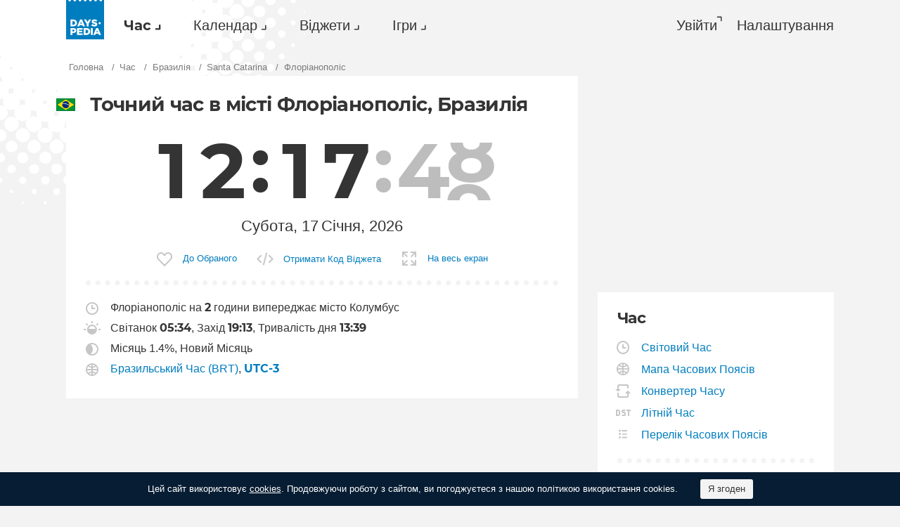

--- FILE ---
content_type: text/html; charset=utf-8
request_url: https://dayspedia.com/time/br/Florianopolis/?lang=uk
body_size: 12827
content:
<!doctype html>
<!--[if IE]> <html class="ie" lang="uk" class=""> <![endif]-->
<!--[if (gt IE 10)|!(IE)]><!--> <html lang="uk" prefix="og: http://ogp.me/ns#" class=""> <!--<![endif]-->
<head>
	<link rel="subresource" href="//cdn.dayspedia.com/css/main.min.v119a8f1e.css" />
	<link rel="preconnect" href="https://cdnjs.cloudflare.com" />
	<link rel="preconnect" href="//cdn.dayspedia.com/img/">
	<link rel="preconnect" href="//pagead2.googlesyndication.com">
	<link rel="preconnect" href="//www.google-analytics.com">
	<link rel="preconnect" href="//googleads.g.doubleclick.net">
	<link rel="preconnect" href="//securepubads.g.doubleclick.net">
	<link rel="preconnect" href="//tpc.googlesyndication.com">

	<meta http-equiv="X-UA-Compatible" content="IE=edge,chrome=1" />
	<meta charset="utf-8" />
	<meta name="viewport" content="width=device-width, initial-scale=1.0, minimum-scale=0.5, user-scalable=yes" />
	<meta name="description" content="Поточний час в місті Флоріанополіс, Бразилія. Часовий пояс, тривалість дня, час сходу і заходу сонця, літній час." />
	<meta name="keywords" content="Флоріанополіс, Флоріанополіс поточний час, Флоріанополіс час, світовий годинник, Флоріанополіс точний час, Флоріанополіс час заходу, Флоріанополіс час світанку" />
	<meta property="og:title" content="Поточний час та дата у місті Флоріанополіс. Час світанку та заходу сонця." />
	<meta property="og:type" content="website" />
	
	<meta property="og:url" content="https://dayspedia.com/time/br/Florianopolis/?lang=uk" />
	<meta property="fb:app_id" content="1863525107798779" />
	
		<meta property="og:image" content="https://cdn.dayspedia.com/img/fb-share.jpg" />
	
	<meta property="og:site_name" content="Dayspedia.com" />
	<meta property="og:description" content="Поточний час в місті Флоріанополіс, Бразилія. Часовий пояс, тривалість дня, час сходу і заходу сонця, літній час." />

	<meta name="twitter:site" content="@dayspedia">
	<meta name="twitter:creator" content="@dayspedia">
	<meta name="twitter:title" content="Поточний час та дата у місті Флоріанополіс. Час світанку та заходу сонця.">
	<meta name="twitter:description" content="Поточний час в місті Флоріанополіс, Бразилія. Часовий пояс, тривалість дня, час сходу і заходу сонця, літній час.">

	<link rel="apple-touch-icon" sizes="180x180" href="//cdn.dayspedia.com/img/apple-touch-icon.png" />
	<link rel="icon" type="image/png" sizes="32x32" href="//cdn.dayspedia.com/img/favicon-32x32.png" />
	<link rel="icon" type="image/png" sizes="16x16" href="//cdn.dayspedia.com/img/favicon-16x16.png" />
	<link rel="icon" type="image/x-icon" href="//cdn.dayspedia.com/img/favicon.ico" />
	<link rel="mask-icon" href="//cdn.dayspedia.com/img/safari-pinned-tab.svg" color="#5bbad5" />
	<link rel="shortcut icon" type="image/x-icon" href="/favicon.ico" />
	<link rel="manifest" href="//cdn.dayspedia.com/img/site.webmanifest" />
	<meta name="theme-color" content="#ffffff" />
	<link rel="stylesheet" media="screen" href="//cdn.dayspedia.com/css/main.min.v119a8f1e.css" />
	<!--[if lt IE 9]><script src="https://cdnjs.cloudflare.com/ajax/libs/html5shiv/3.7.3/html5shiv.js"></script><![endif]-->

	<title>Точний час в м. Флоріанополіс, Бразилія. Часовий пояс. Різниця в часі.</title>


	<link rel="canonical" href="https://dayspedia.com/time/br/Florianopolis/" />



	<link rel="alternate" hreflang="bg" href="https://dayspedia.com/time/br/Florianopolis/?lang=bg" />

	<link rel="alternate" hreflang="cs" href="https://dayspedia.com/time/br/Florianopolis/?lang=cs" />

	<link rel="alternate" hreflang="de" href="https://dayspedia.com/time/br/Florianopolis/?lang=de" />

	<link rel="alternate" hreflang="da" href="https://dayspedia.com/time/br/Florianopolis/?lang=da" />

	<link rel="alternate" hreflang="en" href="https://dayspedia.com/time/br/Florianopolis/" />

	<link rel="alternate" hreflang="es" href="https://dayspedia.com/time/br/Florianopolis/?lang=es" />

	<link rel="alternate" hreflang="fi" href="https://dayspedia.com/time/br/Florianopolis/?lang=fi" />

	<link rel="alternate" hreflang="fr" href="https://dayspedia.com/time/br/Florianopolis/?lang=fr" />

	<link rel="alternate" hreflang="ja" href="https://dayspedia.com/time/br/Florianopolis/?lang=ja" />

	<link rel="alternate" hreflang="hr" href="https://dayspedia.com/time/br/Florianopolis/?lang=hr" />

	<link rel="alternate" hreflang="id" href="https://dayspedia.com/time/br/Florianopolis/?lang=id" />

	<link rel="alternate" hreflang="it" href="https://dayspedia.com/time/br/Florianopolis/?lang=it" />

	<link rel="alternate" hreflang="hu" href="https://dayspedia.com/time/br/Florianopolis/?lang=hu" />

	<link rel="alternate" hreflang="nl" href="https://dayspedia.com/time/br/Florianopolis/?lang=nl" />

	<link rel="alternate" hreflang="ko" href="https://dayspedia.com/time/br/Florianopolis/?lang=ko" />

	<link rel="alternate" hreflang="no" href="https://dayspedia.com/time/br/Florianopolis/?lang=no" />

	<link rel="alternate" hreflang="pl" href="https://dayspedia.com/time/br/Florianopolis/?lang=pl" />

	<link rel="alternate" hreflang="pt" href="https://dayspedia.com/time/br/Florianopolis/?lang=pt" />

	<link rel="alternate" hreflang="ro" href="https://dayspedia.com/time/br/Florianopolis/?lang=ro" />

	<link rel="alternate" hreflang="ru" href="https://dayspedia.com/time/br/Florianopolis/?lang=ru" />

	<link rel="alternate" hreflang="sk" href="https://dayspedia.com/time/br/Florianopolis/?lang=sk" />

	<link rel="alternate" hreflang="sv" href="https://dayspedia.com/time/br/Florianopolis/?lang=sv" />

	<link rel="alternate" hreflang="th" href="https://dayspedia.com/time/br/Florianopolis/?lang=th" />

	<link rel="alternate" hreflang="tr" href="https://dayspedia.com/time/br/Florianopolis/?lang=tr" />

	<link rel="alternate" hreflang="uk" href="https://dayspedia.com/time/br/Florianopolis/?lang=uk" />

	<link rel="alternate" hreflang="vi" href="https://dayspedia.com/time/br/Florianopolis/?lang=vi" />



<!-- Global site tag (gtag.js) - Google Analytics -->
<script async src="https://www.googletagmanager.com/gtag/js?id=UA-52815707-11"></script>

<script>
window.dataLayer = window.dataLayer || [];
function gtag(){dataLayer.push(arguments);}
gtag('js', new Date());
gtag('config', 'UA-52815707-11');
</script>

<script async src="https://cdn.fuseplatform.net/publift/tags/2/2994/fuse.js"></script>
<script>
	window.translatedMonthes = {
		January: "January",
		February: "February",
		March: "March",
		April: "April",
		May: "May",
		June: "June",
		July: "July",
		August: "August",
		September: "September",
		October: "October",
		November: "November",
		December: "December"
	}

	window.translatedWeekdays = {
		Monday: "Monday",
		Tuesday: "Tuesday",
		Wednesday: "Wednesday",
		Thursday: "Thursday",
		Friday: "Friday",
		Saturday: "Saturday",
		Sunday: "Sunday"
	}

	window.translatedToday = "сьогодні";
	window.translatedYesterday = "yesterday";
	window.translatedTomorrow = "завтра";
	window._currentLang = "uk";
	window._ampm = false;

</script>
<script data-sdk="l/1.1.10" data-cfasync="false" nowprocket src="https://html-load.com/loader.min.js" charset="UTF-8"></script>
<script nowprocket>(function(){function t(o,e){const r=n();return(t=function(t,n){return r[t-=147]})(o,e)}function n(){const t=["localStorage","documentElement","charCodeAt","getBoundingClientRect","concat","loader_light","error","https://","2790HnWHeI","close-error-report","setAttribute","as_index","9bSdNTa","last_bfa_at","currentScript","POST","write","https://report.error-report.com/modal?eventId=&error=","data","width","host","hostname","src","appendChild","&url=","none","height","url","outerHTML","querySelector","title","check","138520miEAsI","value","setItem","addEventListener","loader-check","type","as_modal_loaded","iframe","/loader.min.js","length","5936364gjRtsw","createElement","querySelectorAll","btoa","name","3827976KxLEgf","script",'/loader.min.js"]',"location","65950OQGAYM","recovery","1906221iTITaO","href","display","map","https://error-report.com/report","contains",'script[src*="//',"Failed to load script: ","removeEventListener","toString","as_","onLine","reload","style","Cannot find currentScript","remove","Script not found","attributes","link,style","4EYFUQj","&error=","append","split","Fallback Failed","text","&domain=","_fa_","583jtZeXc","https://report.error-report.com/modal?eventId=","getComputedStyle","rtt","forEach","now","connection","3573215YimSna","338tpAHWF","message","https://report.error-report.com/modal?eventId=&error=Vml0YWwgQVBJIGJsb2NrZWQ%3D&domain=","searchParams","VGhlcmUgd2FzIGEgcHJvYmxlbSBsb2FkaW5nIHRoZSBwYWdlLiBQbGVhc2UgY2xpY2sgT0sgdG8gbGVhcm4gbW9yZS4=","textContent","from","width: 100vw; height: 100vh; z-index: 2147483647; position: fixed; left: 0; top: 0;"];return(n=function(){return t})()}(function(){const o=t,e=n();for(;;)try{if(514438===-parseInt(o(168))/1*(-parseInt(o(184))/2)+-parseInt(o(229))/3*(-parseInt(o(152))/4)+-parseInt(o(167))/5+parseInt(o(223))/6+-parseInt(o(218))/7+parseInt(o(208))/8*(-parseInt(o(188))/9)+-parseInt(o(227))/10*(-parseInt(o(160))/11))break;e.push(e.shift())}catch(t){e.push(e.shift())}})(),(()=>{"use strict";const n=t,o=n=>{const o=t;let e=0;for(let t=0,r=n[o(217)];t<r;t++)e=(e<<5)-e+n[o(178)](t),e|=0;return e},e=class{static[n(207)](){const t=n;var e,r;let c=arguments[t(217)]>0&&void 0!==arguments[0]?arguments[0]:t(228),a=!(arguments[t(217)]>1&&void 0!==arguments[1])||arguments[1];const i=Date[t(165)](),s=i-i%864e5,d=s-864e5,l=s+864e5,u=t(239)+o(c+"_"+s),w=t(239)+o(c+"_"+d),m=t(239)+o(c+"_"+l);return u!==w&&u!==m&&w!==m&&!(null!==(e=null!==(r=window[u])&&void 0!==r?r:window[w])&&void 0!==e?e:window[m])&&(a&&(window[u]=!0,window[w]=!0,window[m]=!0),!0)}};function r(o,e){const r=n;try{window[r(176)][r(210)](window[r(226)][r(196)]+r(159)+btoa(r(189)),Date[r(165)]()[r(238)]())}catch(t){}try{!async function(n,o){const e=r;try{if(await async function(){const n=t;try{if(await async function(){const n=t;if(!navigator[n(240)])return!0;try{await fetch(location[n(230)])}catch(t){return!0}return!1}())return!0;try{if(navigator[n(166)][n(163)]>1e3)return!0}catch(t){}return!1}catch(t){return!1}}())return;const r=await async function(n){const o=t;try{const t=new URL(o(233));t[o(171)][o(154)](o(213),o(181)),t[o(171)][o(154)](o(206),""),t[o(171)][o(154)](o(169),n),t[o(171)][o(154)](o(203),location[o(230)]);const e=await fetch(t[o(230)],{method:o(191)});return await e[o(157)]()}catch(t){return o(182)}}(n);document[e(220)](e(151))[e(164)]((t=>{const n=e;t[n(148)](),t[n(173)]=""}));let a=!1;window[e(211)](e(169),(t=>{const n=e;n(214)===t[n(194)]&&(a=!0)}));const i=document[e(219)](e(215));i[e(198)]=e(161)[e(180)](r,e(153))[e(180)](btoa(n),e(158))[e(180)](o,e(200))[e(180)](btoa(location[e(230)])),i[e(186)](e(242),e(175)),document[e(177)][e(199)](i);const s=t=>{const n=e;n(185)===t[n(194)]&&(i[n(148)](),window[n(237)](n(169),s))};window[e(211)](e(169),s);const d=()=>{const t=e,n=i[t(179)]();return t(201)!==window[t(162)](i)[t(231)]&&0!==n[t(195)]&&0!==n[t(202)]};let l=!1;const u=setInterval((()=>{if(!document[e(234)](i))return clearInterval(u);d()||l||(clearInterval(u),l=!0,c(n,o))}),1e3);setTimeout((()=>{a||l||(l=!0,c(n,o))}),3e3)}catch(t){c(n,o)}}(o,e)}catch(t){c(o,e)}}function c(t,o){const e=n;try{const n=atob(e(172));confirm(n)?location[e(230)]=e(193)[e(180)](btoa(t),e(158))[e(180)](o,e(200))[e(180)](btoa(location[e(230)])):location[e(241)]()}catch(t){location[e(230)]=e(170)[e(180)](o)}}(()=>{const t=n,o=n=>t(236)[t(180)](n);let c="";try{var a,i;null===(a=document[t(190)])||void 0===a||a[t(148)]();const n=null!==(i=function(){const n=t,o=n(187)+window[n(221)](window[n(226)][n(197)]);return window[o]}())&&void 0!==i?i:0;if(!e[t(207)](t(212),!1))return;const s="html-load.com,fb.html-load.com,content-loader.com,fb.content-loader.com"[t(155)](",");c=s[0];const d=document[t(205)](t(235)[t(180)](s[n],t(225)));if(!d)throw new Error(t(149));const l=Array[t(174)](d[t(150)])[t(232)]((n=>({name:n[t(222)],value:n[t(209)]})));if(n+1<s[t(217)])return function(n,o){const e=t,r=e(187)+window[e(221)](window[e(226)][e(197)]);window[r]=o}(0,n+1),void function(n,o){const e=t;var r;const c=document[e(219)](e(224));o[e(164)]((t=>{const n=e;let{name:o,value:r}=t;return c[n(186)](o,r)})),c[e(186)](e(198),e(183)[e(180)](n,e(216))),document[e(192)](c[e(204)]);const a=null===(r=document[e(190)])||void 0===r?void 0:r[e(204)];if(!a)throw new Error(e(147));document[e(192)](a)}(s[n+1],l);r(o(t(156)),c)}catch(n){try{n=n[t(238)]()}catch(t){}r(o(n),c)}})()})();})();</script>
</head>

<body itemscope itemtype="http://schema.org/WebPage">
	<header>
	<a href="/" class="i-logo" style="background-color:#007DBF;"><img src="//cdn.dayspedia.com/img/dayspedia_weblogo.svg" alt="Dayspedia" title="Dayspedia" /></a>
	<nav class="panel">
	<ul class="nav" role="menubar">

			<li class="nav__item--time dropdown active" role="menuitem">
				<a href="/world-clock/" id="menu_2" data-toggle="menu" aria-haspopup="true" aria-expanded="false">Час</a>
				<ul class="dropdown-menu" aria-labelledby="menu_2" role="menu">
				
						<li role="menuitem"><a href="/world-clock/">Світовий Час</a></li>
					
						<li role="menuitem"><a href="/time-zone-map/">Мапа Часових Поясів</a></li>
					
						<li role="menuitem"><a href="/converter/">Конвертер Часу</a></li>
					
						<li role="menuitem"><a href="/daylight-saving-time/">Літній Час</a></li>
					
						<li role="menuitem"><a href="/timezonelist/">Перелік Часових Поясів</a></li>
					
						<li role="menuitem"><a href="/time/stopwatch/">Секундомір Онлайн</a></li>
					
						<li role="menuitem"><a href="/time/online/">Годинник Онлайн</a></li>
					
						<li role="menuitem"><a href="/time/timer/">Таймер Онлайн</a></li>
					
						<li role="menuitem"><a href="/time/countdown/">Зворотній відлік</a></li>
					
				</ul>
			
		</li>
	
		<li class="nav__item--calendar dropdown" role="menuitem">
			<a href="/us/calendar/" id="dCalendar" data-toggle="menu" aria-haspopup="true" aria-expanded="false">Календар</a>
			<ul class="dropdown-menu" aria-labelledby="dCalendar" role="menu">
		
				<li  role="menuitem">
					<a href="/us/calendar/">Календар на 2026 рік
					</a>
				</li>
		
				<li  role="menuitem">
					<a href="/us/calendar/holidays/">Свята й урочистості
					</a>
				</li>
		
				<li  role="menuitem">
					<a href="/us/calendar/today/">Свята сьогодні
					</a>
				</li>
		
				<li  role="menuitem">
					<a href="/weeks/">Номери тижнів
					</a>
				</li>
		
				<li  role="menuitem">
					<a href="/datecalculator/">Калькулятор дат
					</a>
				</li>
		
				<li  role="menuitem">
					<a href="/sun/">Схід і захід Сонця
					</a>
				</li>
		
				<li  role="menuitem">
					<a href="/moon/">Фази Місяця
					</a>
				</li>
		
			</ul>
		</li>
	
		</li>
	
			<li class="nav__item--widgets dropdown" role="menuitem">
				<a href="/widgets/" id="menu_10" data-toggle="menu" aria-haspopup="true" aria-expanded="false">Віджети</a>
				<ul class="dropdown-menu" aria-labelledby="menu_10" role="menu">
				
						<li role="menuitem"><a href="/widgets/digit/">Цифровий Годинник</a></li>
					
						<li role="menuitem"><a href="/widgets/analog/">Аналоговий Годинник</a></li>
					
				</ul>
			
		</li>
	
		<li class="nav__item--games dropdown" role="menuitem">
		
			<a href="https://casualgamescollection.com/?lang=uk" id="menu_18" target="_blank" data-toggle="menu" aria-haspopup="true" aria-expanded="false">Ігри</a>
			<ul class="dropdown-menu" aria-labelledby="menu_18" role="menu">
				<li>
        <a class="i-puzzlegarage" href="https://puzzlegarage.com/?lang=uk" target="_blank" rel="noopener" onclick="this.href='https://puzzlegarage.com/?utm_source=dp&amp;utm_medium=menu&amp;utm_campaign=puzzle&amp;lang=uk'" >
            Пазли
        </a>
    </li>
<li>
        <a class="i-solitaire" href="https://solitairehut.com/?lang=uk" target="_blank" rel="noopener" onclick="this.href='https://solitairehut.com/?utm_source=dp&amp;utm_medium=menu&amp;utm_campaign=solitaire&amp;lang=uk'" >
            Солітер
        </a>
    </li>
<li>
        <a class="i-mahjongchest" href="https://mahjongchest.com/?lang=uk" target="_blank" rel="noopener" onclick="this.href='https://mahjongchest.com/?utm_source=dp&amp;utm_medium=menu&amp;utm_campaign=mahjong&amp;lang=uk'" >
            Маджонг
        </a>
    </li>
<li>
        <a class="i-sudoku" href="https://sudokutable.com/?lang=uk" target="_blank" rel="noopener" onclick="this.href='https://sudokutable.com/?utm_source=dp&amp;utm_medium=menu&amp;utm_campaign=sudoku&amp;lang=uk'" >
            Судоку
        </a>
    </li>
<li>
        <a class="i-colorsbattle" href="https://colorsbattle.com/?lang=uk" target="_blank" rel="noopener" onclick="this.href='https://colorsbattle.com/?utm_source=dp&amp;utm_medium=menu&amp;utm_campaign=colorsbattle&amp;lang=uk'" >
            Colors Battle
        </a>
    </li>
<li>
        <a class="i-minesweeperquest" href="https://minesweeperquest.com/?lang=uk" target="_blank" rel="noopener" onclick="this.href='https://minesweeperquest.com/?utm_source=dp&amp;utm_medium=menu&amp;utm_campaign=minesweeper&amp;lang=uk'" >
            Сапер
        </a>
    </li>
<li>
        <a class="i-reversibattle" href="https://reversibattle.com/?lang=uk" target="_blank" rel="noopener" onclick="this.href='https://reversibattle.com/?utm_source=dp&amp;utm_medium=menu&amp;utm_campaign=reversi&amp;lang=uk'" >
            Реверсі
        </a>
    </li>
<li>
        <a class="i-backgammon" href="https://backgammoncity.com/?lang=uk" target="_blank" rel="noopener" onclick="this.href='https://backgammoncity.com/?utm_source=dp&amp;utm_medium=menu&amp;utm_campaign=backgammon&amp;lang=uk'" >
            Нарди
        </a>
    </li>


			</ul>
		
		</li>
	
			
				<li class="nav__item--login" role="menuitem">
					<a href="#popup_auth" data-toggle="modal" role="button">Увійти</a>
				</li>
			
		
		</li>
	<li class="nav__item--settings" role="menuitem"><a href="/settings/?redirect=/time/br/Florianopolis/?lang=uk" role="button">Налаштування</a>
		
		</li>
	
	</ul>
	</nav>
</header>
<div class="wrapper" id="body_wrapper">
<ul class="breadcrumbs" itemscope="" itemtype="http://schema.org/BreadcrumbList" role="navigation">
	<li itemprop="itemListElement" itemscope="" itemtype="http://schema.org/ListItem">
		<a href="/" itemprop="item" itemtype="https://schema.org/Thing">
			<span itemprop="name">Головна</span>
		</a>
		<meta itemprop="position" content="1" />
	</li>
	<li itemprop="itemListElement" itemscope="" itemtype="http://schema.org/ListItem">
		<a href="/world-clock/" itemprop="item" itemtype="https://schema.org/Thing">
			<span itemprop="name">Час</span>
		</a>
		<meta itemprop="position" content="2" />
	</li>
	<li itemprop="itemListElement" itemscope="" itemtype="http://schema.org/ListItem">
		<a href="/time/br/" itemprop="item" itemtype="https://schema.org/Thing">
			<span itemprop="name">Бразилія</span>
		</a>
		<meta itemprop="position" content="3" />
	</li>
	
		<li itemprop="itemListElement" itemscope="" itemtype="http://schema.org/ListItem">
			<a href="/time/br/Santa_Catarina-/" itemprop="item" itemtype="https://schema.org/Thing">
				<span itemprop="name">Santa Catarina</span>
			</a>
			<meta itemprop="position" content="4" />
		</li>
	
	<li>
		<span>Флоріанополіс</span>
	</li>
</ul>
<main class="column--12">
	<section class="block locality">
		<ul class="clock__controls fade in" role="menubar">
	
	<li role="menuitem" id="digit_online" class="active"><span class="i-digits">Цифровий</span></li>
	<li role="menuitem" id="analog_online" ><span class="i-clock">Аналоговий</span></li>
</ul>

		<div class="time--large">
			
			<h1 class="i-flag br">
				Точний час в місті Флоріанополіс, Бразилія
			</h1>
			<div class="time" ampm="false" location="America/Sao_Paulo" offset=""stopReloadPage="true" sunrise="05:34" sunset="19:13" shownight="true" title="Поточний час в Бразилія, Флоріанополіс" style="display:flex">

	<div class="time__hours">
		<div class="first" >
			<div class="number">1</div>
		</div>
		<div class="second">
			<div class="number">2</div>
		</div>
	</div>
	<div class="time__minutes">
		<div class="first">
			<div class="number">1</div>
		</div>
		<div class="second">
			<div class="number">7</div>
		</div>
	</div>
	
		<div class="time__seconds">
			<div class="first">
				<div class="number">4</div>
			</div>
			<div class="second infinite">
				<div class="number">3</div>
			</div>
		</div>
	
	

</div>


			<div class="clock" ampm="false" location="America/Sao_Paulo" offset=""stopReloadPage="true" sunrise="05:34" sunset="19:13" shownight="true" title="Поточний час в Бразилія, Флоріанополіс" style="display:none">

	<div class="clock__hours" style="transform: rotate(0deg)"></div>
	<div class="clock__minutes" style="transform: rotate(102deg)"></div>
	<div class="clock__seconds"  style="transform: rotate(258deg)"></div>

</div>


			
			<div class="date" title="Поточна дата в Бразилія, Флоріанополіс">
				<div class="date__day">Субота, 17</div>
				<div class="date__month">Січня, 2026</div>
			</div>
		</div>
		<ul class="fullscreen__controls fade in" role="menubar">
			<li role="menuitem">
				
				<button class="i-favorite " id="add_to_favorite" cityid="5502" title="Додати Флоріанополіс до Обраних Місць">До Обраного</button>
			</li>
			<li role="menuitem">
				<a href="/widgets/digit/?cityId=5502" class="i-code">Отримати Код Віджета</a>
			</li>
			<li role="menuitem">
				<button class="button" id="fullscreen" exitfull="Повернутися" full="На весь екран">На весь екран</button>
			</li>
			<li role="menuitem" class="switch-dark" style="display: none;">
				<input type="checkbox" id="darkmode"><i></i><label for="darkmode">Нічний режим</label>
			</li>
		</ul>
	</section>
	<section class="block">
		<div class="locality__info">

<ul class="place__info__details">
	
	<li>
		
			<img src="//cdn.dayspedia.com/img/ic_clock.svg" alt="Різниця в часі" title="Різниця в часі">
		
		
			Флоріанополіс на <b>2</b> години випереджає місто Колумбус
		
		
			</img>
		
	</li>
	
	<li>

		
			<img src="//cdn.dayspedia.com/img/ic_sunrise.svg" alt="Час світанку та заходу сонця" title="Час світанку та заходу сонця">
				Світанок <b>05:34</b>, Захід <b>19:13</b>, Тривалість дня <b>13:39</b>
			</img>
		
	</li>
	
	<li>
		
			<img src="//cdn.dayspedia.com/img/ic_moon.svg" alt="Фази Місяця" title="Фази Місяця">
		Місяць 1.4%, Новий Місяць
			</img>
		
	</li>
	<li>
	
		<img src="//cdn.dayspedia.com/img/ic_globe.svg" alt="Часовий Пояс" title="Часовий Пояс">
		<a href="/time/zones/brt/">Бразильський Час (BRT)</a>,
		<a href="/time/zones/utc-3/"><b>UTC-3</b></a>
		</img>
	
</li>
<li>

</li>

	
</ul>

</div>

	</section>
<div class="banner--main">
		<div data-fuse="22858371044"></div>
	</div>
<div class="block time-difference ">
	
		<h2>Різниця в часі, год..</h2>
	
	<table class="time--small">
	<tbody>
	
			<tr>
				<td><a href="/time/us/Columbus/">Колумбус</a></td>
				<td title="Поточна дата в США, Колумбус">-2
					<ins aria-hidden="true">Субота, 17</ins>
				</td>
				<td aria-hidden="true">
					<div class="time" ampm="false" location="America/New_York" offset=""stopReloadPage="false" sunrise="07:50" sunset="17:32" shownight="true" title="Поточний час в США, Колумбус" style="display:flex">

	<div class="time__hours">
		<div class="first" >
			<div class="number">1</div>
		</div>
		<div class="second">
			<div class="number">0</div>
		</div>
	</div>
	<div class="time__minutes">
		<div class="first">
			<div class="number">1</div>
		</div>
		<div class="second">
			<div class="number">7</div>
		</div>
	</div>
	
	

</div>

				</td>
			</tr>
	
			<tr>
				<td><a href="/time/uk/London/">Лондон</a></td>
				<td title="Поточна дата в Великобританія, Лондон">3
					<ins aria-hidden="true">Субота, 17</ins>
				</td>
				<td aria-hidden="true">
					<div class="time" ampm="false" location="Europe/London" offset=""stopReloadPage="false" sunrise="07:57" sunset="16:22" shownight="true" title="Поточний час в Великобританія, Лондон" style="display:flex">

	<div class="time__hours">
		<div class="first" >
			<div class="number">1</div>
		</div>
		<div class="second">
			<div class="number">5</div>
		</div>
	</div>
	<div class="time__minutes">
		<div class="first">
			<div class="number">1</div>
		</div>
		<div class="second">
			<div class="number">7</div>
		</div>
	</div>
	
	

</div>

				</td>
			</tr>
	
			<tr>
				<td><a href="/time/us/New_York/">Нью-Йорк</a></td>
				<td title="Поточна дата в США, Нью-Йорк">-2
					<ins aria-hidden="true">Субота, 17</ins>
				</td>
				<td aria-hidden="true">
					<div class="time" ampm="false" location="America/New_York" offset=""stopReloadPage="false" sunrise="07:16" sunset="16:54" shownight="true" title="Поточний час в США, Нью-Йорк" style="display:flex">

	<div class="time__hours">
		<div class="first" >
			<div class="number">1</div>
		</div>
		<div class="second">
			<div class="number">0</div>
		</div>
	</div>
	<div class="time__minutes">
		<div class="first">
			<div class="number">1</div>
		</div>
		<div class="second">
			<div class="number">7</div>
		</div>
	</div>
	
	

</div>

				</td>
			</tr>
	
			<tr>
				<td><a href="/time/jp/Tokyo/">Токіо</a></td>
				<td title="Поточна дата в Японія, Токіо">12
					<ins aria-hidden="true">Неділя, 18</ins>
				</td>
				<td aria-hidden="true">
					<div class="time--night" ampm="false" location="Asia/Tokyo" offset=""stopReloadPage="false" sunrise="06:49" sunset="16:53" shownight="true" title="Поточний час в Японія, Токіо" style="display:flex">

	<div class="time__hours">
		<div class="first" >
			<div class="number">0</div>
		</div>
		<div class="second">
			<div class="number">0</div>
		</div>
	</div>
	<div class="time__minutes">
		<div class="first">
			<div class="number">1</div>
		</div>
		<div class="second">
			<div class="number">7</div>
		</div>
	</div>
	
	

</div>

				</td>
			</tr>
	
		<tr>
			<td>
				<button data-target="#popup_add_place" data-toggle="modal" title="Інші Міста" aria-label="Інші Міста"></button>
			</td>
		</tr>
	</tbody>
	</table>
<a href="/converter/?cities=5502" class="i-converter">Порівняти інші Часові Пояси</a>
</div>
<section class="block">
    <h2>Свята й урочистості <a href="/br/calendar/today/">сьогодні</a></h2>
    <ul class="month__list date--events">
              <li class="event i-vd">
                    <a href="/time/countdown/valentines-day/">День святого Валентина</a>
                    <span>через 28 днів</span>
                </li>

    <li><a href="/br/calendar/january/">Свята й урочистості в Бразилії в місяці Січень</a></li>
    </ul>
</section>


	<section class="block inner-promo column--1">
		<h3 class="i-clock">Хочете знати точний час в інших містах? Користуйтеся нашим пошуком!</h3>
		<form action="" method="" role="search" itemprop="potentialAction" itemscope="" itemtype="https://schema.org/SearchAction">
	<meta itemprop="target" content="https://dayspedia.com/search?q={search_term_string}">
	<div class="input-suggestion">
		<div class="nav__search">
			<input type="search" value="" id="place_search" itemprop="query-input" links="a" name="search_term_string" required="" placeholder="Знайдіть Будь-яке Місце" title="Знайдіть Будь-яке Місце" autocomplete="off"><button id="b_worldclock" type="submit" class="i-search" title="show_the_time"></button>
		</div>
		<ul class="input-suggestion__menu" role="menu" id="search_item_links">
		</ul>
	</div>
</form>

	</section>
	
	<section class="block inner-promo column--2">
		<h3 class="i-location">Найближчі міста в цьому Часовому Поясі</h3>
		<ul>
			
				<li><a href="/time/br/Palhoca/">Palhoca</a></li>
			
				<li><a href="/time/br/Biguacu/">Biguassú</a></li>
			
				<li><a href="/time/br/Santo_Amaro_da_Imperatriz/">Santo Amaro</a></li>
			
				<li><a href="/time/br/Tijucas/">Tijucas</a></li>
			
				<li><a href="/time/br/Sao_Joao_Batista/">São João Baptista</a></li>
			
		</ul>
	</section>

<section class="block puzzlegarage">
	<div class="puzzlegarage__source">за підтримки <img src="//cdn.dayspedia.com/img/pg_logo.svg" alt="Puzzle Garage - play the best jigsaw puzzles online!"></div>
	<h2>Бразилія на фото</h2>
	
	<ul class="list-previews">
		
<li class="list-previews__item">
	<a href="https://puzzlegarage.com/puzzle/21444/?lang=uk" onclick="this.href='https://puzzlegarage.com/puzzle/21444/?utm_source=dayspedia&amp;utm_medium=city&amp;utm_campaign=puzzle&amp;lang=uk'" target="_blank">
		<picture title="Колоніальна церква в Сан-Луїс-ду-Параїтінга">
			<source srcset="https://cdn.puzzlegarage.com/img/puzzle/4/21444_thumb.v1.webp, https://cdn.puzzlegarage.com/img/puzzle/4/21444_thumb_r.v1.webp 2x" type="image/webp">
			<img src="https://cdn.puzzlegarage.com/img/puzzle/4/21444_thumb.v1.jpg" srcset="https://cdn.puzzlegarage.com/img/puzzle/4/21444_thumb.v1.jpg, https://cdn.puzzlegarage.com/img/puzzle/4/21444_thumb_r.v1.jpg 2x" alt="Колоніальна церква в Сан-Луїс-ду-Параїтінга">
		</picture>
	</a>
</li>
		
<li class="list-previews__item">
	<a href="https://puzzlegarage.com/puzzle/20861/?lang=uk" onclick="this.href='https://puzzlegarage.com/puzzle/20861/?utm_source=dayspedia&amp;utm_medium=city&amp;utm_campaign=puzzle&amp;lang=uk'" target="_blank">
		<picture title="Круїзний лайнер у Пезу-да-Регуа">
			<source srcset="https://cdn.puzzlegarage.com/img/puzzle/1d/20861_thumb.v1.webp, https://cdn.puzzlegarage.com/img/puzzle/1d/20861_thumb_r.v1.webp 2x" type="image/webp">
			<img src="https://cdn.puzzlegarage.com/img/puzzle/1d/20861_thumb.v1.jpg" srcset="https://cdn.puzzlegarage.com/img/puzzle/1d/20861_thumb.v1.jpg, https://cdn.puzzlegarage.com/img/puzzle/1d/20861_thumb_r.v1.jpg 2x" alt="Круїзний лайнер у Пезу-да-Регуа">
		</picture>
	</a>
</li>
		
<li class="list-previews__item">
	<a href="https://puzzlegarage.com/puzzle/20165/?lang=uk" onclick="this.href='https://puzzlegarage.com/puzzle/20165/?utm_source=dayspedia&amp;utm_medium=city&amp;utm_campaign=puzzle&amp;lang=uk'" target="_blank">
		<picture title="Болу-ди-ролу">
			<source srcset="https://cdn.puzzlegarage.com/img/puzzle/5/20165_thumb.v1.webp, https://cdn.puzzlegarage.com/img/puzzle/5/20165_thumb_r.v1.webp 2x" type="image/webp">
			<img src="https://cdn.puzzlegarage.com/img/puzzle/5/20165_thumb.v1.jpg" srcset="https://cdn.puzzlegarage.com/img/puzzle/5/20165_thumb.v1.jpg, https://cdn.puzzlegarage.com/img/puzzle/5/20165_thumb_r.v1.jpg 2x" alt="Болу-ди-ролу">
		</picture>
	</a>
</li>
		
<li class="list-previews__item">
	<a href="https://puzzlegarage.com/puzzle/18275/?lang=uk" onclick="this.href='https://puzzlegarage.com/puzzle/18275/?utm_source=dayspedia&amp;utm_medium=city&amp;utm_campaign=puzzle&amp;lang=uk'" target="_blank">
		<picture title="Каплиця в Лаврас-Новас">
			<source srcset="https://cdn.puzzlegarage.com/img/puzzle/3/18275_thumb.v1.webp, https://cdn.puzzlegarage.com/img/puzzle/3/18275_thumb_r.v1.webp 2x" type="image/webp">
			<img src="https://cdn.puzzlegarage.com/img/puzzle/3/18275_thumb.v1.jpg" srcset="https://cdn.puzzlegarage.com/img/puzzle/3/18275_thumb.v1.jpg, https://cdn.puzzlegarage.com/img/puzzle/3/18275_thumb_r.v1.jpg 2x" alt="Каплиця в Лаврас-Новас">
		</picture>
	</a>
</li>
	
	</ul>
	Досліджуйте Країни та чудові Місця разом з <a href="https://puzzlegarage.com/?lang=uk" onclick="this.href='https://puzzlegarage.com/?utm_source=dayspedia&amp;utm_medium=city&amp;utm_campaign=puzzle&amp;lang=uk'">Puzzle Garage</a>!


	
	<!-- <section class="block widget">
		<h2>
			city_add_widget_h2{&#34;City&#34;:&#34;Флоріанополіс&#34;}
		</h2>
		<iframe height='163' style='float:left;margin-right:28px;padding:0!important;border:none!important;background:none!important;background:transparent!important' marginheight='0' marginwidth='0' frameborder='0' scrolling='no' comment='/*defined*/' src='/widgets/digit/?v=1&iframe=[base64]&lang=uk&cityid=5502'>
			</iframe><p>Додайте наш Віджет Часу на ваш Сайт або Блог, щоб ваша аудиторія знала точний час в будь-якому Місті Світу! Ви можете налаштувати будь-який параметр віджету для відповідності вашому контенту або дизайну. Це абсолютно безкоштовно!</p>
		<a href="/widgets/digit/?cityId=5502" class="button">customize_and_get_code</a>
	</section> -->
</main>
<aside class="column--3">
	<div class="banner--aside">
<!-- 71161633/mrec_1/mrec_1 -->
<div data-fuse="22857887038"></div>
</div>

	<section class="block">
	<h2>Час</h2>
	
		<ul class="list-links--decorated">
			
				<li>
					<a href="/world-clock/" class="i-clock">Світовий Час</a>
				</li>
			
				<li>
					<a href="/time-zone-map/" class="i-globe">Мапа Часових Поясів</a>
				</li>
			
				<li>
					<a href="/converter/" class="i-converter">Конвертер Часу</a>
				</li>
			
				<li>
					<a href="/daylight-saving-time/" class="i-dst">Літній Час</a>
				</li>
			
				<li>
					<a href="/timezonelist/" class="i-list">Перелік Часових Поясів</a>
				</li>
			
		</ul>
	
	<ul class="list-links--decorated">
		
			<li>
				<a href="/time/stopwatch/" class="i-stopwatch">Секундомір Онлайн</a>
			</li>
		
			<li>
				<a href="/time/online/" class="i-digits">Годинник Онлайн</a>
			</li>
		
			<li>
				<a href="/time/timer/" class="i-timer">Таймер Онлайн</a>
			</li>
		
			<li>
				<a href="/time/countdown/" class="i-countdown">Зворотній відлік</a>
			</li>
		
	</ul>
</section>

</aside>
<!--/wrapper-->
</div>

<footer>
	<div class="banner--main">
		<!-- 71161633/footer/footer -->
		<div data-fuse="22857887041"></div>
	</div>

	<div class="footer">

		<div class="footer__copyright">
			<div class="footer__dropups">
				<div class="dropup">
					
					<span class="i-flag ua" id="dLang" data-toggle="menu" aria-haspopup="true" aria-expanded="false" aria-label="Current language" role="button">Українська</span>
					<div class="dropdown-menu _langs" aria-labelledby="dLang" aria-label="You can select another language">
						<ul role="menu">
						
							<li role="menuitem"><a href="?lang=de" class="i-flag de">Deutsch</a></li>
						
							<li role="menuitem"><a href="?lang=en" class="i-flag uk">English</a></li>
						
							<li role="menuitem"><a href="?lang=es" class="i-flag es">Español</a></li>
						
							<li role="menuitem"><a href="?lang=fr" class="i-flag fr">Français</a></li>
						
							<li role="menuitem"><a href="?lang=pt" class="i-flag pt">Português</a></li>
						
						</ul>
						<ul role="menu">
						
							<li role="menuitem"><a href="?lang=bg">Български</a></li>
						
							<li role="menuitem"><a href="?lang=cs">Čeština</a></li>
						
							<li role="menuitem"><a href="?lang=da">Dansk</a></li>
						
							<li role="menuitem"><a href="?lang=fi">Suomi</a></li>
						
							<li role="menuitem"><a href="?lang=ja">日本語</a></li>
						
							<li role="menuitem"><a href="?lang=hr">Hrvatski</a></li>
						
							<li role="menuitem"><a href="?lang=id">Bahasa Indonesia</a></li>
						
							<li role="menuitem"><a href="?lang=it">Italiano</a></li>
						
							<li role="menuitem"><a href="?lang=hu">Magyar</a></li>
						
							<li role="menuitem"><a href="?lang=nl">Nederlands</a></li>
						
							<li role="menuitem"><a href="?lang=ko">한국어</a></li>
						
							<li role="menuitem"><a href="?lang=no">Norsk</a></li>
						
							<li role="menuitem"><a href="?lang=pl">Polski</a></li>
						
							<li role="menuitem"><a href="?lang=ro">Română</a></li>
						
							<li role="menuitem"><a href="?lang=ru">Русский</a></li>
						
							<li role="menuitem"><a href="?lang=sk">Slovenčina</a></li>
						
							<li role="menuitem"><a href="?lang=sv">Svenska</a></li>
						
							<li role="menuitem"><a href="?lang=th">ไทย</a></li>
						
							<li role="menuitem"><a href="?lang=tr">Türkçe</a></li>
						
							<li role="menuitem"><a href="?lang=vi">Tiếng Việt</a></li>
						
						</ul>
					</div>
				</div>

				<div class="dropup">
					
					<span class="i-theme" id="dTheme" data-toggle="menu" aria-haspopup="true" aria-expanded="false" aria-label="Кольорова тема" role="button">Авто</span>
					<div class="dropdown-menu _themes" aria-hidden="true" aria-labelledby="dTheme" aria-label="You can select theme" role="menu">
						<ul role="menu">
							
								<li role="menuitem" data-key="theme" style="display:none;">
									<a class="i-theme" href="">Авто</a>
								</li>
							
								<li role="menuitem" data-key="dark" style="">
									<a class="i-dark" href="">Темна</a>
								</li>
							
								<li role="menuitem" data-key="light" style="">
									<a class="i-light" href="">Світла</a>
								</li>
							
						</ul>
					</div>
				</div>
			</div>

	&copy;&nbsp;Dayspedia.com, 2018-2026. Created by <a href="https://final-level.com/">FINAL&nbsp;LEVEL</a>.

	<ul class="footer__navbar" role="menubar">
		<li role="menuitem"><a href="/terms/" class="active">Угода користувача</a></li>
		<li role="menuitem"><a href="/privacy/">Політика конфіденційності</a></li>
	
		<li role="menuitem"><a href="/feedback/">Зворотній зв&#39;язок</a></li>
	</ul>
</div>

		<div class="footer__social">
			Ми в соцмережах:
			<a href="https://www.facebook.com/dayspedia/" class="i-fb" title="Facebook" target="_blank"></a>
			<a href="https://twitter.com/dayspedia" class="i-tw" title="Twitter" target="_blank"></a>
			<a href="https://www.instagram.com/dayspedia_com/" class="i-inst" title="Instagram" target="_blank"></a>
		</div>

	<!--/footer-->
	</div>
</footer>

<div class="modal _login fade" id="popup_auth" tabindex="-1" aria-labelledby="myModalLabel_0" aria-hidden="true" role="dialog">
	<div class="modal__dialog">
		<div class="modal__content">
			<button class="i-close" data-dismiss="modal" aria-label="Close" aria-hidden="true"></button>
			<h3 class="modal__heading" id="myModalLabel_0">Увійдіть, будь ласка</h3>
			<p>
				Авторизація необхідна виключно для збереження ваших персональних налаштувань.
			</p>
			<div class="login__agreement" id="login_agree">
				<input type="checkbox" id="user-agree">
				<label for="user-agree">Я прочитав і згоден з текстом документів</label>
				<a href="/terms/" target="policy">Угода користувача</a>&nbsp;&
				<a href="/privacy/" target="policy">Політика конфіденційності</a>
			</div>
			<p>
				Увійти за допомогою
			</p>
			<div class="login__social-buttons">
				<a href="/social/redirect/1/" class="i-fb disabled" title="Facebook"></a>
				<a href="/social/redirect/3/" class="i-google disabled" title="Google"></a>
			</div>
			<div>
				<small class="more collapsed" data-toggle="collapse" data-target="#auth_options" aria-expanded="false">Показати інші варіанти</small>
			</div>
			<div class="panel">
				<div class="login__social-buttons collapse" id="auth_options" aria-expanded="false">
			<!--	<a href="/social/redirect/2/" class="i-tw disabled" title="Twitter"></a> -->
					<a href="/social/redirect/8/" class="i-vk disabled" title="VKontakte"></a>
					<a href="/social/redirect/10/" class="i-mailru disabled" title="Mail.ru">
					</a>
					<a href="/social/redirect/11/" class="i-yandex disabled" title="Yandex"></a>
					<a href="/social/redirect/9/" class="i-yahoo disabled" title="Yahoo!"></a>
				</div>
			</div>
		</div>
	</div>
</div>

<div class="modal _worldclock-settings fade" id="popup_add_place" tabindex="-1" aria-labelledby="myModalLabel_3" aria-hidden="true" role="dialog" style="display: none;">
	<div class="modal__dialog">
		<div class="modal__content">
			<button class="i-close" data-dismiss="modal" aria-label="Close" aria-hidden="true"></button>
			<h3 class="modal__heading" id="myModalLabel_3">Додати інше Місце</h3>
			<form class="cities_settings">
				<fieldset>
					<div class="input-suggestion">
						<input type="search" value="" id="place_search" placeholder="Почніть друкувати назву Місцезнаходження" title="Почніть друкувати назву Місцезнаходження" autocomplete="off"/>
						<ul class="input-suggestion__menu" role="menu">
						</ul>
					</div>
				</fieldset>
				<fieldset>
					<legend>Показувати Обрані Місця</legend>
					<ul class="cols--2">
						
							<li>
								<input type="checkbox" checked="checked" name="4254" id="settings_4254" />
									<label for="settings_4254">Лондон</label>
							</li>
						
							<li>
								<input type="checkbox" checked="checked" name="1586" id="settings_1586" />
									<label for="settings_1586">Нью-Йорк</label>
							</li>
						
							<li>
								<input type="checkbox" checked="checked" name="4317" id="settings_4317" />
									<label for="settings_4317">Токіо</label>
							</li>
						
					</ul>
				</fieldset>
				<fieldset class="form-action">
					<input type="button" class="cancel" value="Скасувати" data-dismiss="modal" aria-hidden="true" />
					<input type="submit" class="button" value="Зберегти" />
				</fieldset>
			</form>
		</div>
	</div>
</div>

<div class="modal fade _privacy" id="popup_gdpr" tabindex="-1" aria-labelledby="gdpr" aria-hidden="true" role="dialog" style="display: none;">
  <div class="modal__dialog">
    <div class="modal__content">
      <button class="i-close" data-dismiss="modal" aria-label="Close" aria-hidden="true"></button>
      <h3 class="modal__heading" id="gdpr">Data retention</h3>
      <p>You acknowledge the removal of your account and all personal data associated with it. After confirmation, all data will be deleted without recovery options.</p>
      <div class="text-right">
        <input type="button" class="button" data-dismiss="modal" aria-label="Close" aria-hidden="true" value="Cancel">
        <a href="/" id="privacy_remove" class="button">Delete</a>
      </div>
    </div>
  </div>
</div>

<div class="modal _stopwatch-export fade" id="popup_stopwatch-export" tabindex="-1" aria-labelledby="myModalLabel_e" aria-hidden="true" role="dialog">

	<div class="modal__dialog">
		<div class="modal__content">
			<button class="i-close" data-dismiss="modal" aria-label="Close" aria-hidden="true"></button>
			<h3 class="modal__heading" id="myModalLabel_e">Експорт результатів</h3>

			<p>Розділювач:
				<select><option value="	">Відступ</option><option value=",">Кома (,)</option><option value=";">Крапка з комою (;)</option></select>
			</p>

			<p>
				
				<textarea readonly="readonly" autocomplete="off" data-header="#|Мітка|Інтервал|Усього|Записано у">
				</textarea>
			</p>

			<fieldset class="form-action">
				<button type="button" id="export_copy" class="button">Копіювати</button>
				<button type="button" id="export_save" class="button">Зберегти файл</button>
			</fieldset>

		</div>
	</div>
</div>

<div class="modal fade" id="popup_timer-set" tabindex="-1" aria-labelledby="myModalLabel_t" aria-hidden="true" role="dialog">
	
	<div class="modal__dialog">
		<div class="modal__content">
			<button class="i-close" data-dismiss="modal" aria-label="Close" aria-hidden="true"></button>
			
			<form>
				<h3 class="modal__heading" id="myModalLabel_t">Встановлення основного часу таймера</h3>
				<fieldset class="modal__timer-settings__time">
					<p>
						<label for="timer_hrs">Години</label>
						<br>
						<input type="number" id="timer_hrs" min="0" max="99" value="" placeholder="0">
					</p>
					<p>
						<label for="timer_mins">Хвилини</label>
						<br>
						<input type="number" id="timer_mins" min="0" max="59" value="" placeholder="0">
					</p>
					<p>
						<label for="timer_secs">Секунди</label>
						<br>
						<input type="number" id="timer_secs" min="0" max="59" value="0" placeholder="0">
					</p>
				</fieldset>
				
				<div id="timer_error" class="alert--error" role="alert" style="display: none">Ви не зазначили інтервал</div>
				
				<fieldset>
					<p>
						<span class="switch-box"><input type="checkbox" id="timer_sound_sample" checked=""><i></i><label for="timer_sound_sample">Показувати відлік перед стартом</label></span>
					</p>
				</fieldset>
				
				<fieldset class="form-action--left">
					<button id="timer_setup" type="button" class="button">Встановити</button>
				</fieldset>
			</form>
			
		</div>
	</div>
</div>

<div class="modal fade" id="popup_timer_save" tabindex="-1" aria-labelledby="myModalLabel_ts" aria-hidden="true" role="dialog" style="display: none;">
	<div class="modal__dialog">
		<div class="modal__content">
			<button class="i-close" data-dismiss="modal" aria-label="Close" aria-hidden="true"></button>
			<h3 class="modal__heading" id="myModalLabel_ts">Зберегти у Мої Таймери</h3>

			<form>
				<fieldset>
					<input type="text" id="timer_name" placeholder="Введіть назву Таймера" required="">
				</fieldset>

				<fieldset class="form-action--right">
					<button type="button" class="cancel" data-dismiss="modal">Скасувати</button>
					<button type="button" id="timer_save_button" class="button" data-dismiss="modal">Зберегти</button>
				</fieldset>
			</form>

		</div>
	</div>
</div>

<div class="modal fade" id="popup_set_location" tabindex="-1" aria-labelledby="myModalLabel_1" aria-hidden="true" role="dialog" style="display: none;">

	<div class="modal__dialog">
		<div class="modal__content">
			<button class="i-close" data-dismiss="modal" aria-label="Close" aria-hidden="true"></button>

			<h3 class="modal__heading" id="myModalLabel_1">Ваша локація</h3>

			<form>
				<div class="input-suggestion">
					<input id="location_set" type="text" value="" placeholder="Знайдіть Будь-яке Місце" title="Знайдіть Будь-яке Місце" autocomplete="off">
					<ul class="input-suggestion__menu" role="menu">
					</ul>
				</div>

				<p class="list-suggestion">Найближчі:
				
						<a href="" data-cityid="47244" data-dismiss="modal" class="list-suggestion__item">Grandview Heights</a>
					
						,
				
						<a href="" data-cityid="38963" data-dismiss="modal" class="list-suggestion__item">Bexley</a>
					
						,
				
						<a href="" data-cityid="7742" data-dismiss="modal" class="list-suggestion__item">Upper Arlington</a>
					
						,
				
						<a href="" data-cityid="54862" data-dismiss="modal" class="list-suggestion__item">Whitehall</a>
					
						,
				
						<a href="" data-cityid="44084" data-dismiss="modal" class="list-suggestion__item">Lincoln Village</a>
					
				</p>

				<fieldset class="form-action">
					<input type="button" class="cancel" value="Скасувати" data-dismiss="modal" aria-hidden="true">
					<input type="button" class="button" value="Встановити" data-dismiss="modal">
				</fieldset>
			</form>
		<!--/.modal__content-->
		</div>
	<!--/.modal__dialog-->
	</div>
<!--/#popup_set_location-->
</div>




<div class="panel alert--cookies collapse in" id="alert_cookies" role="alertdialog">
		<span>
			Цей сайт використовує <a href="/privacy/">cookies</a>. Продовжуючи роботу з сайтом, ви погоджуєтеся з нашою політикою використання cookies.
	</span>
	<span class="action">
		<input type="button" id="agree_cookies" data-toggle="collapse" data-target="#alert_cookies" aria-expanded="true" value="Я згоден">
			</span>
	</div>





	<div class="modal fade _privacy" id="popup_ccpa" tabindex="-1" aria-labelledby="ccpa" aria-hidden="true" role="dialog" style="display: none;">
		<div class="modal__dialog">
			<div class="modal__content">
				<button class="i-close" data-dismiss="modal" aria-label="Close" aria-hidden="true"></button>
				<h3 class="modal__heading" id="ccpa">Restricts Google to use your personal data</h3>
				<p>By processing this request, you will restricts Google to use your personal data. Google will only show you non-personalized ads. Non-personalized ads are based on contextual information, such as the content of our website.</p>
				<div class="text-right">
					<input type="button" class="button" data-dismiss="modal" aria-label="Close" aria-hidden="true" value="Cancel"> <a href="to Google" target="_blank" id="restrict_ccpa" class="button">Restrict</a>
				</div>
			</div>
		</div>
	<!--/popup_ccpa-->
	</div>



	<script src="//cdnjs.cloudflare.com/ajax/libs/moment.js/2.30.1/moment.min.js"></script>

<script src="//ajax.googleapis.com/ajax/libs/jquery/1.11.2/jquery.min.js"></script>
<script src="https://cdnjs.cloudflare.com/ajax/libs/todc-bootstrap/3.3.7-3.3.13/js/bootstrap.min.js"></script>
<script src="//cdn.dayspedia.com/js/dayspedia.min.v855f82f5.js"></script><script src="//cdn.dayspedia.com/js/moment-timezone-with-data-10-year-range.min.v994b1cca.js"></script>
</body>
</html>


--- FILE ---
content_type: text/html; charset=utf-8
request_url: https://www.google.com/recaptcha/api2/aframe
body_size: 267
content:
<!DOCTYPE HTML><html><head><meta http-equiv="content-type" content="text/html; charset=UTF-8"></head><body><script nonce="u4yYHzwKng-CAg7EfNTmYQ">/** Anti-fraud and anti-abuse applications only. See google.com/recaptcha */ try{var clients={'sodar':'https://pagead2.googlesyndication.com/pagead/sodar?'};window.addEventListener("message",function(a){try{if(a.source===window.parent){var b=JSON.parse(a.data);var c=clients[b['id']];if(c){var d=document.createElement('img');d.src=c+b['params']+'&rc='+(localStorage.getItem("rc::a")?sessionStorage.getItem("rc::b"):"");window.document.body.appendChild(d);sessionStorage.setItem("rc::e",parseInt(sessionStorage.getItem("rc::e")||0)+1);localStorage.setItem("rc::h",'1768663070083');}}}catch(b){}});window.parent.postMessage("_grecaptcha_ready", "*");}catch(b){}</script></body></html>

--- FILE ---
content_type: image/svg+xml
request_url: https://cdn.dayspedia.com/img/ic_clock.svg
body_size: -199
content:
<svg xmlns="http://www.w3.org/2000/svg" viewBox="0 0 24 24"><path fill="#C6C6C6" d="M3,12c0-5,4-9,9-9s9,4,9,9s-4,9-9,9S3,17,3,12L3,12z M5,12c0,3.9,3.1,7,7,7l0,0c3.9,0,7-3.1,7-7l0,0 c0-3.9-3.1-7-7-7S5,8.1,5,12z M11,13V7h2v4h3.3v2H11z"/></svg>

--- FILE ---
content_type: image/svg+xml
request_url: https://cdn.dayspedia.com/img/ic_moon.svg
body_size: -86
content:
<svg xmlns="http://www.w3.org/2000/svg" viewBox="0 0 24 24"><path fill="#C6C6C6" d="M12,21c-5,0-9-4-9-9s4-9,9-9s9,4,9,9C21,17,17,21,12,21z M12,5c-0.7,0-1.4,0.1-2,0.3c3.7,3.3,4,9,0.7,12.7
	c-0.2,0.3-0.5,0.5-0.7,0.7c3.7,1.1,7.6-1,8.7-4.7c1.1-3.7-1-7.6-4.7-8.7C13.3,5.1,12.7,5,12,5z"/>
</svg>


--- FILE ---
content_type: text/plain
request_url: https://rtb.openx.net/openrtbb/prebidjs
body_size: -83
content:
{"id":"6791fe25-c99d-4558-b375-d77525946c53","nbr":0}